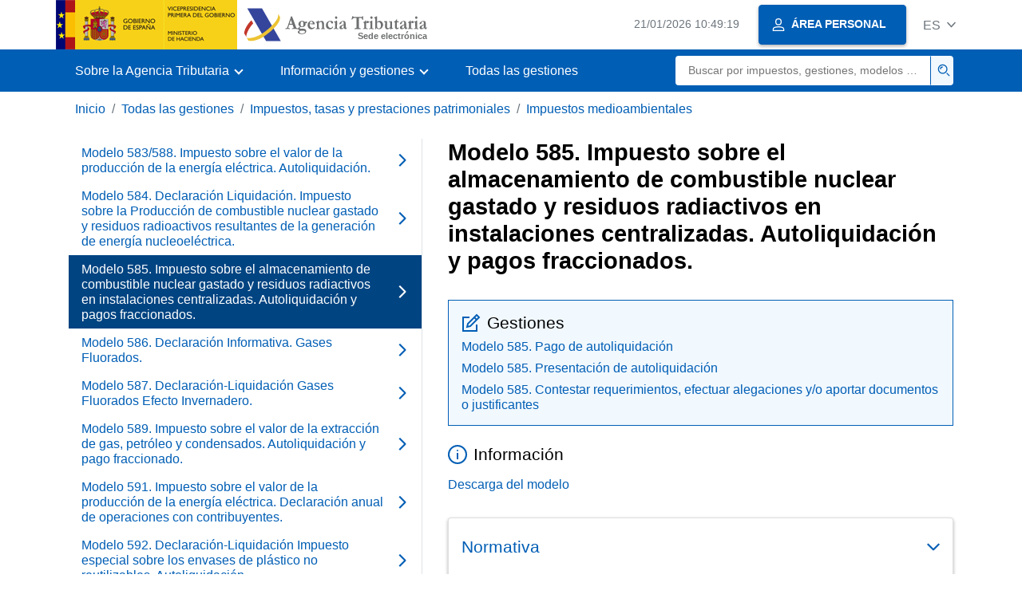

--- FILE ---
content_type: text/html
request_url: https://sede.agenciatributaria.gob.es/Sede/procedimientoini/DR03.shtml
body_size: 18255
content:
<!DOCTYPE html>
<html lang="es">
<head>
	<meta charset="utf-8">
    <meta name="site" content="Sede"/>
	<link href="/static_files/common/css/aeat.07.css" rel="stylesheet" type="text/css">
<meta title="AEATviewport" content="width=device-width, initial-scale=1.0" name="viewport">
<title>Agencia Tributaria: Modelo 585. Impuesto sobre el almacenamiento de combustible nuclear gastado y residuos radiactivo...</title><meta name="ObjectId" content="fa868e3361bad610VgnVCM100000dc381e0aRCRD"/><meta name="keyword" content="Todas las gestiones, Impuestos y tasas, Impuestos medioambientales"/>
<meta name="detalle" content="navegacion_2"/>
</head>
<body>
	<div id="body" data-template-id="d6321e204f0ac610VgnVCM100000dc381e0aRCRD" class="s_Sede p_estandar t_listado n2">
	
		<header id="AEAT_header" class="header_aeat d-print-none d-app-none" >
    <!-- CABECERA -->
   	<!--googleoff: index-->
	<a class="focus-only" href="#acc-main">Saltar al contenido principal</a>
	<div class="header-sup_aeat w-100">
	  <div class="container">	  		
		<div class="row">
		<!-- CABECERA IZQUIERDA-->
	   	<div id="topIzquierda" class="pl-0"><nav class="header-contLogos_aeat"><a href="/Sede/inicio.html" title="Página de inicio" class="header-logosPrincipales_aeat"><span class="logoGobierno Sede">Logotipo del Gobierno de España</span><span class="logoAEAT logoSite logoSede ml-2 overflow-hidden">Logotipo Organismo</span></a></nav></div><!-- CABECERA IZQUIERDA FIN -->
</div>
	  </div>	
	</div>
	<!--googleon: index-->
	<!-- CABECERA FIN -->
    <!-- MENU -->
   	<!--googleoff: index--><div class="w-100 bg-primary p-1"><div class="container"><div class="row justify-content-between align-items-center"><button class="header-btnMovil_aeat text-white d-lg-none col-2 btn btn-link" type="button" id="menuPrincipal"><i class="aeat-ico fa-ico-menu ico-size-2 w-100" title="Abrir menú móvil" aria-hidden="true" role="presentation"></i><span class="sr-only">Menú móvil</span></button><nav id="aeat_menuPrincipal" class="navbar-dark navbar navbar-expand-lg p-0 col-12 col-xl-8 col-lg-9 d-none d-lg-flex" aria-label="Menú principal"><!--clase para movil: header-navMovil_aeat--><ul class="navbar-nav"><li class="nav-item"><a href="#" class="py-3 px-4 nav-link dropdown-toggle invisible" role="button"><span>Menu</span></a></li></ul></nav></div></div></div><!--googleon: index-->
<!-- MENU FIN -->
</header><nav aria-label="Migas navegación" class="js-nav-principal d-print-none d-app-none">
	<ol class="breadcrumb container bg-transparent px-md-4 px-3">           
<li class="d-none d-md-block breadcrumb-item"><a data-aeat-id='b3552c121d27c610VgnVCM100000dc381e0aRCRD' href='/Sede/inicio.html'>Inicio</a></li><li class="d-none d-md-block breadcrumb-item"><a data-aeat-id='ffba05224b5ad610VgnVCM100000dc381e0aRCRD' href='/Sede/todas-gestiones.html'>Todas las gestiones</a></li><li class="d-none d-md-block breadcrumb-item"><a data-aeat-id='9d776194f06ad610VgnVCM100000dc381e0aRCRD' href='/Sede/impuestos-tasas.html'>Impuestos, tasas y prestaciones patrimoniales</a></li><li class="breadcrumb-item breadcrumb-item__volver"><a data-aeat-id='f4f58e3361bad610VgnVCM100000dc381e0aRCRD' href='/Sede/impuestos-tasas/impuestos-medioambientales.html'><i class="aeat-ico fa-ico-chevron-left ico-size-mini mr-2 d-md-none" aria-hidden="true" role="presentation"></i>Impuestos medioambientales</a></li>
</ol>
</nav><div class="container-text js-container container-print print-m-0">
			<div class="row">
				<!--googleoff: index--><nav class="col-12 col-lg-5 d-print-none d-app-none " aria-label="Navegando por Impuestos medioambientales"><div class="nav flex-column border-lg-right h-100"><ul class="list-unstyled d-none d-lg-block"><li><a class="nav-link d-flex justify-content-between align-items-center" href="/Sede/procedimientoini/DR01.shtml"><span class="pr-3 col pl-0">Modelo 583/588. Impuesto sobre el valor de la producción de la energía eléctrica. Autoliquidación.</span><i class="aeat-ico fa-ico-chevron-right ico-size-1" aria-hidden="true" role="presentation"></i></a></li><li><a class="nav-link d-flex justify-content-between align-items-center" href="/Sede/procedimientoini/DR02.shtml"><span class="pr-3 col pl-0">Modelo 584. Declaración Liquidación. Impuesto sobre la Producción de combustible nuclear gastado y residuos radioactivos resultantes de la generación de energía nucleoeléctrica.</span><i class="aeat-ico fa-ico-chevron-right ico-size-1" aria-hidden="true" role="presentation"></i></a></li><li><a class="nav-link active d-flex justify-content-between align-items-center" href="/Sede/procedimientoini/DR03.shtml" aria-current="page"><span class="pr-3 col pl-0">Modelo 585. Impuesto sobre el almacenamiento de combustible nuclear gastado y residuos radiactivos en instalaciones centralizadas. Autoliquidación y pagos fraccionados.</span><i class="aeat-ico fa-ico-chevron-right ico-size-1" aria-hidden="true" role="presentation"></i></a></li><li><a class="nav-link d-flex justify-content-between align-items-center" href="/Sede/procedimientoini/DR08.shtml"><span class="pr-3 col pl-0">Modelo 586. Declaración Informativa. Gases Fluorados.</span><i class="aeat-ico fa-ico-chevron-right ico-size-1" aria-hidden="true" role="presentation"></i></a></li><li><a class="nav-link d-flex justify-content-between align-items-center" href="/Sede/procedimientoini/DR10.shtml"><span class="pr-3 col pl-0">Modelo 587.  Declaración-Liquidación Gases Fluorados Efecto Invernadero.</span><i class="aeat-ico fa-ico-chevron-right ico-size-1" aria-hidden="true" role="presentation"></i></a></li><li><a class="nav-link d-flex justify-content-between align-items-center" href="/Sede/procedimientoini/DR13.shtml"><span class="pr-3 col pl-0">Modelo 589. Impuesto sobre el valor de la extracción de gas, petróleo y condensados. Autoliquidación y pago fraccionado.</span><i class="aeat-ico fa-ico-chevron-right ico-size-1" aria-hidden="true" role="presentation"></i></a></li><li><a class="nav-link d-flex justify-content-between align-items-center" href="/Sede/procedimientoini/DR12.shtml"><span class="pr-3 col pl-0">Modelo 591.  Impuesto sobre el valor de la producción de la energía eléctrica. Declaración anual de operaciones con contribuyentes.</span><i class="aeat-ico fa-ico-chevron-right ico-size-1" aria-hidden="true" role="presentation"></i></a></li><li><a class="nav-link d-flex justify-content-between align-items-center" href="/Sede/procedimientoini/DR14.shtml"><span class="pr-3 col pl-0">Modelo 592. Declaración-Liquidación Impuesto especial sobre los envases de plástico no reutilizables. Autoliquidación</span><i class="aeat-ico fa-ico-chevron-right ico-size-1" aria-hidden="true" role="presentation"></i></a></li><li><a class="nav-link d-flex justify-content-between align-items-center" href="/Sede/procedimientoini/DR15.shtml"><span class="pr-3 col pl-0">Modelo 593. Impuesto sobre el depósito de residuos en vertederos, la incineración y la coincineración de residuos. Autoliquidación</span><i class="aeat-ico fa-ico-chevron-right ico-size-1" aria-hidden="true" role="presentation"></i></a></li><li><a class="nav-link d-flex justify-content-between align-items-center" href="/Sede/procedimientoini/DR20.shtml"><span class="pr-3 col pl-0">Modelo A22. Impuesto especial sobre los envases de plástico no reutilizables. Solicitud de devolución.</span><i class="aeat-ico fa-ico-chevron-right ico-size-1" aria-hidden="true" role="presentation"></i></a></li><li><a class="nav-link d-flex justify-content-between align-items-center" href="/Sede/procedimientoini/DR19.shtml"><span class="pr-3 col pl-0">Modelo A23. Impuesto sobre los Gases Fluorados de Efecto Invernadero. Solicitud de devolución</span><i class="aeat-ico fa-ico-chevron-right ico-size-1" aria-hidden="true" role="presentation"></i></a></li><li><a class="nav-link d-flex justify-content-between align-items-center" href="/Sede/procedimientoini/DR04.shtml"><span class="pr-3 col pl-0">Devolución ordinaria de impuestos medioambientales.</span><i class="aeat-ico fa-ico-chevron-right ico-size-1" aria-hidden="true" role="presentation"></i></a></li><li><a class="nav-link d-flex justify-content-between align-items-center" href="/Sede/procedimientoini/DR05.shtml"><span class="pr-3 col pl-0">Devolución de ingresos indebidos de impuestos medioambientales.</span><i class="aeat-ico fa-ico-chevron-right ico-size-1" aria-hidden="true" role="presentation"></i></a></li><li><a class="nav-link d-flex justify-content-between align-items-center" href="/Sede/procedimientoini/DR21.shtml"><span class="pr-3 col pl-0">Devolución por ingresos realizados durante períodos suspendidos del Impuesto sobre el valor de la producción de energía eléctrica. Modelo 583</span><i class="aeat-ico fa-ico-chevron-right ico-size-1" aria-hidden="true" role="presentation"></i></a></li><li><a class="nav-link d-flex justify-content-between align-items-center" href="/Sede/procedimientoini/DR06.shtml"><span class="pr-3 col pl-0">Devolución Especial por Impuesto sobre el Valor de la Producción de Energía eléctrica.</span><i class="aeat-ico fa-ico-chevron-right ico-size-1" aria-hidden="true" role="presentation"></i></a></li><li><a class="nav-link d-flex justify-content-between align-items-center" href="/Sede/procedimientoini/DR18.shtml"><span class="pr-3 col pl-0">Contabilidad de existencias de Gases Fluorados de Efecto Invernadero (desde 1 de septiembre de 2022)</span><i class="aeat-ico fa-ico-chevron-right ico-size-1" aria-hidden="true" role="presentation"></i></a></li><li><a class="nav-link d-flex justify-content-between align-items-center" href="/Sede/procedimientoini/DR11.shtml"><span class="pr-3 col pl-0">Contabilidad de existencias Gases Fluorados Efecto Invernadero.</span><i class="aeat-ico fa-ico-chevron-right ico-size-1" aria-hidden="true" role="presentation"></i></a></li><li><a class="nav-link d-flex justify-content-between align-items-center" href="/Sede/procedimientoini/DR17.shtml"><span class="pr-3 col pl-0">Contabilidad Impuesto especial sobre los envases de plástico no reutilizables</span><i class="aeat-ico fa-ico-chevron-right ico-size-1" aria-hidden="true" role="presentation"></i></a></li><li><a class="nav-link d-flex justify-content-between align-items-center" href="/Sede/procedimientoini/DR09.shtml"><span class="pr-3 col pl-0">Declaración de existencias Gases Fluorados Efecto Invernadero.</span><i class="aeat-ico fa-ico-chevron-right ico-size-1" aria-hidden="true" role="presentation"></i></a></li></ul></div></nav><!--googleon: index-->
<main class="col col-print-12 print-p-0 print-m-0" aria-label="Subtema Modelo 585. Impuesto sobre el almacenamiento de combustible nuclear gastado y residuos radiactivos en instalaciones centralizadas. Autoliquidación y pagos fraccionados." id="acc-main">
		<h1 id="js-nombre-canal" class="font-weight-bold mb-3">Modelo 585. Impuesto sobre el almacenamiento de combustible nuclear gastado y residuos radiactivos en instalaciones centralizadas. Autoliquidación y pagos fraccionados.</h1><div class="my-5 print-m-0">    		           	
<div class="bg-light-blue border border-primary p-3 js-gestiones-destacadas bg-print-white border-print-0 print-p-0 my-4" data-id="dc57b58e0c46e610VgnVCM100000dc381e0aRCRD" ><h2 class="d-flex align-items-center h3 mb-2 print-mb-3"><i class="mr-2 aeat-ico fa-ico-lapiz-sm ico-size-2 text-primary" role="presentation" aria-hidden="true"></i>Gestiones</h2><ul class="list-unstyled mb-0"><li class="position-relative mb-2"><div class="d-flex justify-content-between flex-wrap d-print-block"><a class="col p-0 js-componente-enlace-tramite" target="_self" data-acceso='Cert' data-codigo="PAGOAPODECCC" data-proc="DR03" href="https://www1.agenciatributaria.gob.es/wlpl/OVPP-PAGO/Autoliquidaciones?mod=585" data-href="https://www1.agenciatributaria.gob.es/wlpl/OVPP-PAGO/Autoliquidaciones?mod=585">Modelo 585. Pago de autoliquidación</a></div></li><li class="position-relative mb-2"><div class="d-flex justify-content-between flex-wrap d-print-block"><a class="col p-0 js-componente-enlace-tramite" target="_self" data-acceso='Cert;PIN24H' data-codigo="DR031" data-proc="DR03" href="https://www1.agenciatributaria.gob.es/wlpl/REGD-JDIT/FG?fTramite=DR031" data-href="https://www1.agenciatributaria.gob.es/wlpl/REGD-JDIT/FG?fTramite=DR031">Modelo 585. Presentación de autoliquidación</a></div></li><li class="position-relative"><div class="d-flex justify-content-between flex-wrap d-print-block"><a class="col p-0 js-componente-enlace-tramite" target="_self" data-acceso='Cert;PIN24H' data-codigo="DR034" data-proc="DR03" href="https://www1.agenciatributaria.gob.es/wlpl/REGD-JDIT/FG?fTramite=DR034" data-href="https://www1.agenciatributaria.gob.es/wlpl/REGD-JDIT/FG?fTramite=DR034">Modelo 585. Contestar requerimientos, efectuar alegaciones y/o aportar documentos o justificantes</a></div></li></ul></div><h2 data-aeat-id="8a52f01d30281710VgnVCM100000dc381e0aRCRD" class="align-items-center d-flex h3 mb-3"><i class="aeat-ico fa-ico-informacion-sm ico-size-2 mr-2 pl-0 float-left float-lg text-primary" role="presentation" aria-hidden="true"></i>Información</h2><ul class="list-unstyled mb-5"><li class="position-relative">	<a href="/Sede/impuestos-tasas/impuestos-medioambientales/modelo-585-impue_____ntralizadas-autoliquidacion-pagos-fraccionados_/descarga-modelo.html" class="stretched-link">Descarga del modelo</a></li></ul><div class="card shadow-sm card-hover mb-3 shadow-print-none border-print-0 print-p-0" data-id="0829a68205e85710VgnVCM100000dc381e0aRCRD" ><button class="btn btn-transparent cursor-pointer border-0 p-3 text-left d-flex justify-content-between collapsed align-items-center card-hover-link print-p-0" id="0829a68205e85710VgnVCM100000dc381e0aRCRD" data-target="#collapse-0829a68205e85710VgnVCM100000dc381e0aRCRD" aria-expanded="false" aria-controls="collapse-0829a68205e85710VgnVCM100000dc381e0aRCRD" type="button" data-toggle="collapse"><h2 class="my-2 h3 text-primary w-100 print-mb-3 text-print-body">Normativa</h2><i class="aeat-ico ico-size-1 fa-ico-chevron-down text-primary d-print-none" role="presentation" aria-hidden="true"></i></button><div id="collapse-0829a68205e85710VgnVCM100000dc381e0aRCRD" class="collapse border-top d-print-block print-p-0 border-print-0" aria-label="Contenido del componente"><div class="card-body print-p-0"><ul class="list-unstyled mb-0"><li class="position-relative mb-2"><!--AEATP1NOTRAD--><a  title="Orden HAP/2223/2013, de 28 de noviembre,, Se abre en ventana nueva" rel="noopener" target="_blank" class="d-block mb-1" href="http://www.boe.es/buscar/act.php?id=BOE-A-2013-12531"><i class="aeat-ico fa-ico-boe ico-sizey-1 ico-sizex-3 mr-1" title="Boletín Oficial del Estado" role="img"></i><i class="aeat-ico fa-ico-ventana-nueva-sm ico-size-1 mr-1" role="img" title="Se abre en ventana nueva"></i>Orden HAP/2223/2013, de 28 de noviembre,</a><p class="small text-first-letter-uppercase">por la que se modifica la Orden HAP/538/2013, de 5 de abril, por la que se aprueban los modelos 584 "Impuesto sobre la producci&oacute;n de combustible nuclear gastado y residuos radiactivos resultantes de la generaci&oacute;n de energ&iacute;a nucleoel&eacute;ctrica. Autoliquidaci&oacute;n y pagos fraccionados" y 585 "Impuesto sobre el almacenamiento de combustible nuclear gastado y residuos radiactivos en instalaciones centralizadas. Autoliquidaci&oacute;n y pagos fraccionados", y se establece la forma y procedimiento para su presentaci&oacute;n.<time datetime="2013-11-30" class="ml-1">(BOE,&nbsp;30-noviembre-2013)</time></p><!--/AEATP1NOTRAD--></li><li class="position-relative"><!--AEATP1NOTRAD--><a  title="Orden HAP/538/2013, de 5 de abril, , Se abre en ventana nueva" rel="noopener" target="_blank" class="d-block mb-1" href="http://www.boe.es/buscar/act.php?id=BOE-A-2013-3671"><i class="aeat-ico fa-ico-boe ico-sizey-1 ico-sizex-3 mr-1" title="Boletín Oficial del Estado" role="img"></i><i class="aeat-ico fa-ico-ventana-nueva-sm ico-size-1 mr-1" role="img" title="Se abre en ventana nueva"></i>Orden HAP/538/2013, de 5 de abril, </a><p class="small text-first-letter-uppercase">por la que se aprueban los modelos 584 "Impuesto sobre la producci&oacute;n de combustible nuclear gastado y residuos radiactivos resultantes de la generaci&oacute;n de energ&iacute;a nucleoel&eacute;ctrica. Autoliquidaci&oacute;n y pagos fraccionados" y 585 "Impuesto sobre el almacenamiento de combustible nuclear gastado y residuos radiactivos en instalaciones centralizadas. Autoliquidaci&oacute;n y pagos fraccionados", y se establece la forma y procedimiento para su presentaci&oacute;n.<time datetime="2013-04-06" class="ml-1">(BOE,&nbsp;06-abril-2013)</time></p><!--/AEATP1NOTRAD--></li></ul></div></div></div><a href="/Sede/procedimientos/DR03.shtml" class="mb-2 d-block"><i class="aeat-ico fa-ico-ficha-sm ico-size-1 mr-1" role="presentation" aria-hidden="true"></i>Ficha del procedimiento</a>
</div>
</main>
   </div>
		</div>
	
		<!--googleoff: index-->
		<footer class="bg-primary d-print-none d-app-none d-inline-block w-100" >
<noscript><div class="container py-3"><div class="row"><a class="text-white"   href="https://sede.agenciatributaria.gob.es/Sede/condiciones-uso-sede-electronica/accesibilidad/declaracion-accesibilidad.html">Accesibilidad</a></div></div></noscript><div id="js-pie-fecha-social" class="container pb-3"><div class="row"><div id="last-update" class="col mb-2"><p class="small text-center text-white mb-0">Página actualizada: <time datetime="2025-02-19">19/febrero/2025</time></p></div></div></div></footer><!--googleon: index-->
	</div>
	<div class="d-none">
   <span class="js-responsive d-xs-block"></span>
   <span class="js-responsive d-sm-block"></span>
   <span class="js-responsive d-md-block"></span>
   <span class="js-responsive d-lg-block"></span>
   <span class="js-responsive d-xl-block"></span>
   <span class="js-responsive d-xxl-block"></span>
   <span class="js-responsive d-xxxl-block"></span>
 </div>
<link href="/static_files/common/css/aeat.07.print.css" rel="stylesheet" type="text/css">
<script type="text/javascript" charset="UTF-8" src="/static_files/common/script/aeat.07.js"></script>
</body>
</html>


--- FILE ---
content_type: text/html
request_url: https://sede.agenciatributaria.gob.es/Sede/inicio.html
body_size: 65953
content:
<!DOCTYPE html>
<html lang="es">
<head>        
	<meta charset="utf-8">
    <meta name="site" content="Sede"/>
	<link href="/static_files/common/css/aeat.07.css" rel="stylesheet" type="text/css">
<meta title="AEATviewport" content="width=device-width, initial-scale=1.0" name="viewport">
<title>Agencia Tributaria: Inicio</title><meta name="ObjectId" content="b3552c121d27c610VgnVCM100000dc381e0aRCRD"/>
</head>
<body>
  <div id="body" data-template-id="869380e532dbc610VgnVCM100000dc381e0aRCRD" class="s_Sede p_estandar t_home">
<aside id="js-banner-movil-app" class="bg-light-blue px-3 py-3 d-none d-app-none d-android-block d-ios-block">
		<div class="row pr-3">
			<div class="d-flex flex-content-between flex-row-reverse">
				<div class=" align-items-center d-flex">
					<span class="text-primary">
						<i class="aeat-ico fa-ico-aeat ico-size-4 mr-1" role="presentation" aria-hidden="true"></i>
					</span>
					<div class="ml-2 d-flex flex-column position-relative">
					    <a class="stretched-link font-weight-bold mb-2 text-decoration-none" href="https://aeatapplication.page.link/open">Descargar la APP Agencia Tributaria</a>
					    <span class="small">Podrás realizar tus gestiones cómodamente desde tu dispositivo y recibir tus avisos</span>
					</div>
				</div>
				<button id="js-btn-banner-movil-app" class="btn btn-light-blue text-reset align-items-center d-flex">
					<i class="aeat-ico fa-ico-cerrar-sm ico-size-2 mr-1" role="img" title="Cerrar mensaje descarga APP Agencia Tributaria"></i>
				</button>
			</div>
		</div>
	</aside>  
    


<header id="AEAT_header" class="header_aeat d-print-none d-app-none" >
    <!-- CABECERA -->
   	<!--googleoff: index-->
	<a class="focus-only" href="#acc-main">Saltar al contenido principal</a>
	<div class="header-sup_aeat w-100">
	  <div class="container">	  		
		<div class="row">
		<!-- CABECERA IZQUIERDA-->
	   	<div id="topIzquierda" class="pl-0"><nav class="header-contLogos_aeat"><a href="/Sede/inicio.html" title="Página de inicio" class="header-logosPrincipales_aeat"><span class="logoGobierno Sede">Logotipo del Gobierno de España</span><span class="logoAEAT logoSite logoSede ml-2 overflow-hidden">Logotipo Organismo</span></a></nav></div><!-- CABECERA IZQUIERDA FIN -->
<!-- CABECERA DERECHA-->
	   	<div id="topDerecha" class="col d-flex align-items-center justify-content-end pr-0"><a href="/Sede/Calendario_fecha_y_hora_oficial.html" class="mr-2 mr-sm-4 text-secondary small"><span class="js-reloj-movil d-xs-none" data-toggle="tooltip" data-placement="bottom" title="" data-original-title=""><i class="aeat-ico fa-ico-reloj-sm ico-size-2 pointer-events-none" role="presentation"></i></span><span class="js-reloj d-none d-xs-inline"></span><span class="sr-only">Calendario, fecha y hora oficial</span></a> <!-- area_personal_canal.jsp --><div id="link-personal" class="aeat--user"><a class="cursor-pointer btn btn-primary mr-1 mr-sm-2 px-3 shadow-sm d-flex align-items-center" data-original-title="ÁREA PERSONAL" href="/Sede/mi-area-personal.html"><i class="aeat-ico fa-ico-usuario-sm ico-size-1 mr-2" aria-hidden="true" role="presentation"></i><span class="aeat--username d-none d-lg-inline small font-weight-bold pr-2 py-1">ÁREA PERSONAL</span></a></div><div id="dropdown-personal" class="dropdown aeat--user d-none"><button class="cursor-pointer btn btn-primary mr-1 mr-sm-2 px-3 shadow-sm d-flex align-items-center" type="button" id="dropdownUsuario" data-toggle="dropdown" aria-haspopup="true" aria-expanded="false" ><i class="aeat-ico fa-ico-usuario-sm ico-size-1 mr-2" aria-hidden="true" role="presentation"></i><span id="user-name" class="aeat--username d-none d-lg-inline small font-weight-bold pr-2 py-1">Área personal</span><span id="alert-notification" class="badge bg-light-blue text-primary mx-2 p-1 d-none" data-toggle="tooltip" title=""><i class="aeat-ico fa-ico-bell-sm ico-size-mini d-none d-xs-block " aria-hidden="true" role="presentation"></i></span><i class="aeat-ico fa-ico-chevron-down ico-size-mini" aria-hidden="true" role="presentation"></i></button><div class="dropdown-menu dropdown-menu-right" aria-label="Área personal"><span class="aeat--username dropdown-item d-none small font-weight-bold pointer-events-none"></span><div class="dropdown-divider d-none"></div><ul class="list-unstyled mb-0"><li><a class="dropdown-item" href="/Sede/mi-area-personal.html" data-href="/Sede/mi-area-personal.html" data-original-title="Área personal"><i class="aeat-ico fa-ico-usuario-sm ico-size-1 mr-2" aria-hidden="true" role="presentation"></i>Área personal</a></li><li><a target="_self" class="dropdown-item d-none" id="alert-link" href="/" title="" data-toggle="tooltip" data-original-title="Mis alertas"><i class="aeat-ico fa-ico-bell-sm ico-size-1 mr-2" aria-hidden="true" role="presentation"></i>Mis alertas<span class="badge bg-light-blue text-primary ml-1" data-toggle="tooltip" title="" data-original-title=""></span></a></li><li><a target="_self" class="dropdown-item d-none" id="ultimas-conexiones-link" data-href="#" href="#"title="Mis últimos accesos"title="" data-toggle="tooltip" data-original-title="Mis últimos accesos"><i class="aeat-ico fa-ico-candado-sm ico-size-1 mr-2" aria-hidden="true" role="presentation"></i>Mis últimos accesos<i class="aeat-ico fa-ico-ventana-nueva-sm ico-size-1 ml-1" role="img" title="Se abre en ventana nueva"></i></a></li></ul><div class="dropdown-divider d-none"></div><a id="btn-desconectar" class="dropdown-item d-none" href="/Sede/Desconectar.html"><i class="aeat-ico fa-ico-desconectar-sm text-danger mr-2 ico-size-1" aria-hidden="true" role="presentation"></i>Desconectarse</a></div></div> <!-- FIN area_personal_canal.jsp --><div id="idioma" class="dropdown"><button class="btn btn-link text-secondary d-flex align-items-center cursor-pointer" type="button" role="button" id="dropdownIdiomas" data-toggle="dropdown" aria-haspopup="true" aria-expanded="false"><span class="js-idioma-actual" data-toggle="tooltip" title="Idioma actual">ES</span><i class="aeat-ico fa-ico-chevron-down ico-size-mini ml-2" aria-hidden="true" role="presentation"></i></button><ul id="dropdown-idioma" class="dropdown-menu dropdown-menu-right" role="combobox" aria-labelledby="dropdownIdiomas"><!--AEATP1NOTRAD--><li><a class="dropdown-item " title="Català" data-lang="CA" lang="ca" hreflang="ca" aria-disabled="false" tabindex="0" aria-selected="false" href="/Sede/ca_es/inicio.html">Català</a></li><li><a class="dropdown-item " title="Galego" data-lang="GL" lang="gl" hreflang="gl" aria-disabled="false" tabindex="0" aria-selected="false" href="/Sede/gl_es/inicio.html">Galego</a></li><li><a class="dropdown-item " title="Valencià" data-lang="VA" lang="ca-valencia" hreflang="ca-valencia" aria-disabled="false" tabindex="0" aria-selected="false" href="/Sede/va_es/inicio.html">Valencià</a></li><li><a class="dropdown-item " title="Euskara" data-lang="EU" lang="eu" hreflang="eu" aria-disabled="false" tabindex="0" aria-selected="false" href="/Sede/eu_es/inicio.html">Euskara</a></li><li><a class="dropdown-item " title="English" data-lang="EN" lang="en" hreflang="en" aria-disabled="false" tabindex="0" aria-selected="false" href="/Sede/en_gb/inicio.html">English</a></li><li><a class="dropdown-item active" title="Castellano" data-lang="ES" lang="es" hreflang="es" aria-disabled="false" tabindex="0" aria-selected="false" href="/Sede/inicio.html">Castellano</a></li><!--/AEATP1NOTRAD--></ul></div></div><!-- CABECERA DERECHA-->
</div>
	  </div>	
	</div>
	<!--googleon: index-->
	<!-- CABECERA FIN -->
    <!-- MENU -->
   	<div class="w-100 bg-primary"><div class="container"><div class="row justify-content-between align-items-center"><button class="header-btnMovil_aeat text-white d-lg-none col-2 btn btn-link" type="button" id="menuPrincipal"><i class="aeat-ico fa-ico-menu ico-size-2 w-100" title="Abrir menú móvil" aria-hidden="true" role="presentation"></i><span class="sr-only">Menú móvil</span></button><nav id="aeat_menuPrincipal" class="navbar-dark navbar navbar-expand-lg p-0 col-12 col-xl-8 col-lg-9 d-none d-lg-flex" aria-label="Menú móvil"><!--clase para movil: header-navMovil_aeat--><ul class="navbar-nav"><li class="nav-item dropdown"><a href="#" class="py-3 px-4 nav-link dropdown-toggle" id="menuNav_49262c121d27c610VgnVCM100000dc381e0aRCRD" role="button" data-toggle="dropdown" aria-haspopup="true" aria-expanded="false"><span>Sobre la Agencia Tributaria</span></a><div class="dropdown-menu rounded-0 m-0 p-0 min-vw-60" aria-label="Menú de navegacion de Sobre la Agencia Tributaria"><ul class="d-flex row m-0 list-unstyled"><li class="col-12 col-lg-4 col-xxl-3 p-0"><a href="/Sede/informacion-institucional.html" class="d-flex align-items-center dropdown-item px-3 py-4 h-100"><i class="aeat-ico fa-ico-informacion-insti-sm align-middle mr-3 ico-size-3" aria-hidden="true" role="presentation"></i><span class="d-inline-flex align-middle white-space-normal dropdown-item-iconTxt">Información institucional</span></a></li><li class="col-12 col-lg-4 col-xxl-3 p-0"><a href="/Sede/contacta-nosotros.html" class="d-flex align-items-center dropdown-item px-3 py-4 h-100"><i class="aeat-ico fa-ico-contacto-sm align-middle mr-3 ico-size-3" aria-hidden="true" role="presentation"></i><span class="d-inline-flex align-middle white-space-normal dropdown-item-iconTxt">Contacta con nosotros</span></a></li><li class="col-12 col-lg-4 col-xxl-3 p-0"><a href="/Sede/gobierno-abierto.html" class="d-flex align-items-center dropdown-item px-3 py-4 h-100"><i class="aeat-ico fa-ico-gobierno-sm align-middle mr-3 ico-size-3" aria-hidden="true" role="presentation"></i><span class="d-inline-flex align-middle white-space-normal dropdown-item-iconTxt">Gobierno abierto</span></a></li><li class="col-12 col-lg-4 col-xxl-3 p-0"><a href="/Sede/planificacion.html" class="d-flex align-items-center dropdown-item px-3 py-4 h-100"><i class="aeat-ico fa-ico-calendario-sm align-middle mr-3 ico-size-3" aria-hidden="true" role="presentation"></i><span class="d-inline-flex align-middle white-space-normal dropdown-item-iconTxt">Planificación</span></a></li><li class="col-12 col-lg-4 col-xxl-3 p-0"><a href="/Sede/notas-prensa.html" class="d-flex align-items-center dropdown-item px-3 py-4 h-100"><i class="aeat-ico fa-ico-prensa-sm align-middle mr-3 ico-size-3" aria-hidden="true" role="presentation"></i><span class="d-inline-flex align-middle white-space-normal dropdown-item-iconTxt">Notas de prensa</span></a></li><li class="col-12 col-lg-4 col-xxl-3 p-0"><a href="/Sede/trabajar-agencia-tributaria.html" class="d-flex align-items-center dropdown-item px-3 py-4 h-100"><i class="aeat-ico fa-ico-familia-sm align-middle mr-3 ico-size-3" aria-hidden="true" role="presentation"></i><span class="d-inline-flex align-middle white-space-normal dropdown-item-iconTxt">Trabajar en la Agencia Tributaria</span></a></li><li class="col-12 col-lg-4 col-xxl-3 p-0"><a href="/Sede/normativa-criterios-interpretativos.html" class="d-flex align-items-center dropdown-item px-3 py-4 h-100"><i class="aeat-ico fa-ico-libros-sm align-middle mr-3 ico-size-3" aria-hidden="true" role="presentation"></i><span class="d-inline-flex align-middle white-space-normal dropdown-item-iconTxt">Normativa y criterios interpretativos</span></a></li><li class="col-12 col-lg-4 col-xxl-3 p-0"><a href="/Sede/estadisticas.html" class="d-flex align-items-center dropdown-item px-3 py-4 h-100"><i class="aeat-ico fa-ico-estadisticas-sm align-middle mr-3 ico-size-3" aria-hidden="true" role="presentation"></i><span class="d-inline-flex align-middle white-space-normal dropdown-item-iconTxt">Estadísticas</span></a></li><li class="col-12 col-lg-4 col-xxl-3 p-0"><a href="/Sede/educacion-civico-tributaria.html" class="d-flex align-items-center dropdown-item px-3 py-4 h-100"><i class="aeat-ico fa-ico-pizarra-sm align-middle mr-3 ico-size-3" aria-hidden="true" role="presentation"></i><span class="d-inline-flex align-middle white-space-normal dropdown-item-iconTxt">Educación cívico-tributaria</span></a></li><li class="col-12 col-lg-4 col-xxl-3 p-0"><a href="/Sede/perfil-contratante.html" class="d-flex align-items-center dropdown-item px-3 py-4 h-100"><i class="aeat-ico fa-ico-colaborar-sm align-middle mr-3 ico-size-3" aria-hidden="true" role="presentation"></i><span class="d-inline-flex align-middle white-space-normal dropdown-item-iconTxt">Perfil del contratante</span></a></li><li class="col-12 col-lg-4 col-xxl-3 p-0"><a href="/Sede/enlaces-interes.html" class="d-flex align-items-center dropdown-item px-3 py-4 h-100"><i class="aeat-ico fa-ico-direccion-sm align-middle mr-3 ico-size-3" aria-hidden="true" role="presentation"></i><span class="d-inline-flex align-middle white-space-normal dropdown-item-iconTxt">Enlaces de interés</span></a></li><li class="col-12 col-lg-4 col-xxl-3 p-0"><a href="/Sede/condiciones-uso-sede-electronica.html" class="d-flex align-items-center dropdown-item px-3 py-4 h-100"><i class="aeat-ico fa-ico-terminos-sm align-middle mr-3 ico-size-3" aria-hidden="true" role="presentation"></i><span class="d-inline-flex align-middle white-space-normal dropdown-item-iconTxt">Condiciones de uso sede electrónica</span></a></li><li class="col-12 col-lg-4 col-xxl-3 p-0"><a href="/Sede/compromiso-etico-agencia-tributaria.html" class="d-flex align-items-center dropdown-item px-3 py-4 h-100"><i class="aeat-ico fa-ico-balanza-sm align-middle mr-3 ico-size-3" aria-hidden="true" role="presentation"></i><span class="d-inline-flex align-middle white-space-normal dropdown-item-iconTxt">Compromiso ético de la Agencia Tributaria</span></a></li></ul></div></li><li class="nav-item dropdown"><a href="#" class="py-3 px-4 nav-link dropdown-toggle" id="menuNav_86162c121d27c610VgnVCM100000dc381e0aRCRD" role="button" data-toggle="dropdown" aria-haspopup="true" aria-expanded="false"><span>Información y gestiones</span></a><div class="dropdown-menu rounded-0 m-0 p-0 min-vw-60" aria-label="Menú de navegacion de Información y gestiones"><ul class="d-flex row m-0 list-unstyled"><li class="col-12 col-lg-4 col-xxl-3 p-0"><a href="/Sede/irpf.html" class="d-flex align-items-center dropdown-item px-3 py-4 h-100"><i class="aeat-ico fa-ico-impuesto-irpf-sm align-middle mr-3 ico-size-3" aria-hidden="true" role="presentation"></i><span class="d-inline-flex align-middle white-space-normal dropdown-item-iconTxt">IRPF</span></a></li><li class="col-12 col-lg-4 col-xxl-3 p-0"><a href="/Sede/iva.html" class="d-flex align-items-center dropdown-item px-3 py-4 h-100"><i class="aeat-ico fa-ico-impuesto-iva-sm align-middle mr-3 ico-size-3" aria-hidden="true" role="presentation"></i><span class="d-inline-flex align-middle white-space-normal dropdown-item-iconTxt">IVA</span></a></li><li class="col-12 col-lg-4 col-xxl-3 p-0"><a href="/Sede/impuesto-sobre-sociedades.html" class="d-flex align-items-center dropdown-item px-3 py-4 h-100"><i class="aeat-ico fa-ico-impuesto-sociedades-sm align-middle mr-3 ico-size-3" aria-hidden="true" role="presentation"></i><span class="d-inline-flex align-middle white-space-normal dropdown-item-iconTxt">Impuesto sobre Sociedades</span></a></li><li class="col-12 col-lg-4 col-xxl-3 p-0"><a href="/Sede/impuestos-especiales-medioambientales.html" class="d-flex align-items-center dropdown-item px-3 py-4 h-100"><i class="aeat-ico fa-ico-impuesto-sm align-middle mr-3 ico-size-3" aria-hidden="true" role="presentation"></i><span class="d-inline-flex align-middle white-space-normal dropdown-item-iconTxt">Impuestos Especiales y Medioambientales</span></a></li><li class="col-12 col-lg-4 col-xxl-3 p-0"><a href="/Sede/declaraciones-informativas-otros-impuestos-tasas.html" class="d-flex align-items-center dropdown-item px-3 py-4 h-100"><i class="aeat-ico fa-ico-impuesto-sm align-middle mr-3 ico-size-3" aria-hidden="true" role="presentation"></i><span class="d-inline-flex align-middle white-space-normal dropdown-item-iconTxt">Declaraciones informativas. IAE. Otros impuestos, tasas y otras prestaciones patrimoniales</span></a></li><li class="col-12 col-lg-4 col-xxl-3 p-0"><a href="/Sede/aduanas_.html" class="d-flex align-items-center dropdown-item px-3 py-4 h-100"><i class="aeat-ico fa-ico-barco-sm align-middle mr-3 ico-size-3" aria-hidden="true" role="presentation"></i><span class="d-inline-flex align-middle white-space-normal dropdown-item-iconTxt">Aduanas</span></a></li><li class="col-12 col-lg-4 col-xxl-3 p-0"><a href="/Sede/empresarios-individuales-profesionales.html" class="d-flex align-items-center dropdown-item px-3 py-4 h-100"><i class="aeat-ico fa-ico-maletin-sm align-middle mr-3 ico-size-3" aria-hidden="true" role="presentation"></i><span class="d-inline-flex align-middle white-space-normal dropdown-item-iconTxt">Empresarios individuales y profesionales</span></a></li><li class="col-12 col-lg-4 col-xxl-3 p-0"><a href="/Sede/empresas.html" class="d-flex align-items-center dropdown-item px-3 py-4 h-100"><i class="aeat-ico fa-ico-edificio-sm align-middle mr-3 ico-size-3" aria-hidden="true" role="presentation"></i><span class="d-inline-flex align-middle white-space-normal dropdown-item-iconTxt">Empresas</span></a></li><li class="col-12 col-lg-4 col-xxl-3 p-0"><a href="/Sede/familia.html" class="d-flex align-items-center dropdown-item px-3 py-4 h-100"><i class="aeat-ico fa-ico-familia-sm align-middle mr-3 ico-size-3" aria-hidden="true" role="presentation"></i><span class="d-inline-flex align-middle white-space-normal dropdown-item-iconTxt">Ciudadanos, familias y personas con discapacidad</span></a></li><li class="col-12 col-lg-4 col-xxl-3 p-0"><a href="/Sede/vehiculos-embarcaciones.html" class="d-flex align-items-center dropdown-item px-3 py-4 h-100"><i class="aeat-ico fa-ico-furgoneta-sm align-middle mr-3 ico-size-3" aria-hidden="true" role="presentation"></i><span class="d-inline-flex align-middle white-space-normal dropdown-item-iconTxt">Vehículos y embarcaciones</span></a></li><li class="col-12 col-lg-4 col-xxl-3 p-0"><a href="/Sede/vivienda-otros-inmuebles.html" class="d-flex align-items-center dropdown-item px-3 py-4 h-100"><i class="aeat-ico fa-ico-casa-sm align-middle mr-3 ico-size-3" aria-hidden="true" role="presentation"></i><span class="d-inline-flex align-middle white-space-normal dropdown-item-iconTxt">Vivienda y otros inmuebles</span></a></li><li class="col-12 col-lg-4 col-xxl-3 p-0"><a href="/Sede/viajeros-trabajadores-desplazados-fronterizos.html" class="d-flex align-items-center dropdown-item px-3 py-4 h-100"><i class="aeat-ico fa-ico-maleta-sm align-middle mr-3 ico-size-3" aria-hidden="true" role="presentation"></i><span class="d-inline-flex align-middle white-space-normal dropdown-item-iconTxt">Viajeros, trabajadores desplazados y fronterizos</span></a></li><li class="col-12 col-lg-4 col-xxl-3 p-0"><a href="/Sede/no-residentes.html" class="d-flex align-items-center dropdown-item px-3 py-4 h-100"><i class="aeat-ico fa-ico-direccion-sm align-middle mr-3 ico-size-3" aria-hidden="true" role="presentation"></i><span class="d-inline-flex align-middle white-space-normal dropdown-item-iconTxt">No residentes</span></a></li><li class="col-12 col-lg-4 col-xxl-3 p-0"><a href="/Sede/censos-nif-domicilio-fiscal.html" class="d-flex align-items-center dropdown-item px-3 py-4 h-100"><i class="aeat-ico fa-ico-nif-sm align-middle mr-3 ico-size-3" aria-hidden="true" role="presentation"></i><span class="d-inline-flex align-middle white-space-normal dropdown-item-iconTxt">Censos, NIF y domicilio fiscal</span></a></li><li class="col-12 col-lg-4 col-xxl-3 p-0"><a href="/Sede/deudas-apremios-embargos-subastas.html" class="d-flex align-items-center dropdown-item px-3 py-4 h-100"><i class="aeat-ico fa-ico-dinero-sm align-middle mr-3 ico-size-3" aria-hidden="true" role="presentation"></i><span class="d-inline-flex align-middle white-space-normal dropdown-item-iconTxt">Deudas, apremios, embargos, subastas, y concursos</span></a></li><li class="col-12 col-lg-4 col-xxl-3 p-0"><a href="/Sede/colaborar-agencia-tributaria.html" class="d-flex align-items-center dropdown-item px-3 py-4 h-100"><i class="aeat-ico fa-ico-calculadora-sm align-middle mr-3 ico-size-3" aria-hidden="true" role="presentation"></i><span class="d-inline-flex align-middle white-space-normal dropdown-item-iconTxt">Colaborar con la Agencia Tributaria</span></a></li></ul></div></li><li class="nav-item"><a href="/Sede/todas-gestiones.html" class="py-3 px-4 nav-link">Todas las gestiones</a></li></ul></nav> <!-- descripcion: Buscar por impuestos, gestiones, modelos o en Información y gestiones --> <!-- buscador_canal.jsp --><form id="form-buscador-menu" role="search" class="col my-2" method="GET" action="/Sede/search.html"><div class="input-group justify-content-end"><input id="input-buscador-menu" type="search" placeholder="Buscar por impuestos, gestiones, modelos o en Información y gestiones" aria-label="Buscar" name="q" class="border-0 pl-3 text-truncate p-0 col small rounded-left" required><div class="input-group-append p-0 col-xl-1 col-2 border-left-primary"><button id="btn-buscador-menu" class="btn p-2 w-100 cursor-pointer border-left-primary bg-light-blue" type="submit"><i class="aeat-ico fa-ico-buscar-sm text-primary" title="Buscar" aria-hidden="true" role="presentation"></i><span class="sr-only">Buscar</span></button></div></div></form> <!-- FIN buscador_canal.jsp --></div></div></div>
<!-- MENU FIN -->
</header><main class="js-container" id="acc-main">
<!--SLIDER INICIO-->
   		<section class="mb-3 aeat-carousel"><div class="aeat-carousel--container bg-print-white"><div class="container pt-5 pb-5 d-flex justify-content-center align-items-center d-print-block position-print-relative container-print flex-column flex-lg-row"><div class="col-12 col-lg-6 col-xl-5 text-white d-print-block col-print-12 text-print-body"><h1 class="font-weight-bold display-4 d-none d-lg-block">Infórmate y realiza tus gestiones con la Agencia Tributaria</h1><p class="d-none d-lg-block">Fácilmente, con seguridad y sin desplazarte</p><p class="text-center text-lg-left"><span class="h3">¿Conoces nuestra <em>APP-AEAT</em>?</span> Descárgala<a class="d-inline-block m-2" title="Instalar o acceder a la App Agencia Tributaria, se abre en ventana nueva" target="_blank" href="https://sede.agenciatributaria.gob.es/appaeat/open"><img src="/static_files/Sede/llamadas_externas/App/QR/QRappAEAT.png" alt="Código QR" width="80px" height="80px"></a></p></div><div class="rounded-sm shadow-sm col-12 col-sm-10 col-md-8 col-lg-6 col-xxl-5 col-xxxl-4 offset-xl-1 p-0 aeat-carousel--carousel js-carousel-not-circular d-print-none"><div id="slide-mini" class="h-100 carousel slide" data-interval="false" data-wrap="false"><a class="carousel-control-prev ml-1" href="#slide-mini" role="button" data-slide="prev"><span aria-hidden="true"><i class="aeat-ico fa-ico-chevron-left ico-size-2" aria-hidden="true" role="presentation" title="Anterior"></i></span><span class="sr-only">Anterior</span></a><ol class="carousel-indicators mb-2"><li data-target="#slide-mini" data-slide-to="0" class="active"></li><li data-target="#slide-mini" data-slide-to="1"></li><li data-target="#slide-mini" data-slide-to="2"></li><li data-target="#slide-mini" data-slide-to="3"></li><li data-target="#slide-mini" data-slide-to="4"></li></ol><div class="carousel-inner"><div class="pt-5 pb-6 px-xl-7 px-6 carousel-item active control-slide-4964b72e8f37b910"><span class="h3 mb-3 d-block text-primary font-weight-bold">Declaraciones informativas 2025</span><p>Información y gestiones disponibles</p><nav class="nav w-100 justify-content-center"><a href="/Sede/declaraciones-informativas/campana-declaraciones-informativas.html" class="btn btn-primary shadow-sm">Accede a la campaña</a></nav></div><div class="pt-5 pb-6 px-xl-7 px-6 carousel-item control-slide-9a2438e25c28c710"><span class="h3 mb-3 d-block text-primary font-weight-bold">Calendario del contribuyente</span><p>Cuándo tienes que presentar tus declaraciones tributarias</p><nav class="nav w-100 justify-content-center"><a href="/Sede/calendario-contribuyente.html" class="btn btn-primary shadow-sm">Accede a la información</a></nav></div><div class="pt-5 pb-6 px-xl-7 px-6 carousel-item control-slide-4c6fa1f32a603910"><span class="h3 mb-3 d-block text-primary font-weight-bold">Medidas fiscales urgentes por daños DANA</span><p>Información y gestiones disponibles</p><nav class="nav w-100 justify-content-center"><a href="/Sede/ciudadanos-familias-personas-discapacidad/medidas-fiscales-urgentes-danos-dana-2024.html" class="btn btn-primary shadow-sm">Accede a la Información</a></nav></div><div class="pt-5 pb-6 px-xl-7 px-6 carousel-item control-slide-f9bdf19f7565e810"><span class="h3 mb-3 d-block text-primary font-weight-bold">Campaña de Renta 2024</span><p>Información y gestiones disponibles</p><nav class="nav w-100 justify-content-center"><a href="/Sede/Renta.html" class="btn btn-primary shadow-sm">Accede a la campaña</a></nav></div><div class="pt-5 pb-6 px-xl-7 px-6 carousel-item control-slide-c3eece5cf48ad810"><span class="h3 mb-3 d-block text-primary font-weight-bold">Mutualistas: solicitudes de devolución</span><p>Información para solicitar tu devolución</p><nav class="nav w-100 justify-content-center"><a href="/Sede/irpf/mutualistas-solicitudes-devolucion.html" class="btn btn-primary shadow-sm">Accede a la información</a></nav></div></div><a class="carousel-control-next mr-1" href="#slide-mini" role="button" data-slide="next"><span aria-hidden="true"><i class="aeat-ico fa-ico-chevron-right ico-size-2" aria-hidden="true" role="presentation" title="Siguiente"></i></span><span class="sr-only">Siguiente</span></a></div></div></div><img src="/static_files/Sede/Home/carrusel/carrusel.jpg" role="presentation" class="w-100 h-100 object-fit-cover z-index-n position-absolute top-0 left-0 d-print-none" ></div></section>
<!--SLIDER FIN-->
<!-- DESTACADOS INICIO -->
   		<section class="mt-3 mb-4 position-relative"><div class="container container-print"><h2 class="mb-3 h1 font-weight-bold sr-only">Destacados</h2><div class="row js-content-destacados"><div class="col-12 col-md-6 mb-3 col-lg-4 js-destacado col-print-12"><div class="card h-100 w-100 break-inside-avoid card-hover shadow-sm shadow-print-none border-print-0"><div class="card-body print-p-0 print-pb-3"><div class="card-title d-flex"><i class="aeat-ico fa-ico-lapiz-sm ico-size-5 mr-4 text-primary card-hover-svg" role="presentation" aria-hidden="true"></i><h3 class="text-primary h3 mb-0"><a href="/Sede/presentacion-declaraciones-calendario-contribuyente.html" title="Presentación de declaraciones, calendario del contribuyente" class="stretched-link text-primary text-decoration-none card-hover-link text-break">Presentación de declaraciones, calendario del contribuyente</a></h3></div><p class="card-text">Accede a todas las declaraciones, modelos y formularios, y a sus plazos de presentación</p></div></div></div><div class="col-12 col-md-6 mb-3 col-lg-4 js-destacado col-print-12"><div class="card h-100 w-100 break-inside-avoid card-hover shadow-sm shadow-print-none border-print-0"><div class="card-body print-p-0 print-pb-3"><div class="card-title d-flex"><i class="aeat-ico fa-ico-presentar-sm ico-size-5 mr-4 text-primary card-hover-svg" role="presentation" aria-hidden="true"></i><h3 class="text-primary h3 mb-0"><a href="/Sede/registro.html" title="Registro electrónico" class="stretched-link text-primary text-decoration-none card-hover-link text-break">Registro electrónico</a></h3></div><p class="card-text">Presenta documentación, realiza alegaciones y contesta a los requerimientos si has recibido una comunicación de la Agencia Tributaria</p></div></div></div><div class="col-12 col-md-6 mb-3 col-lg-4 js-destacado col-print-12"><div class="card h-100 w-100 break-inside-avoid card-hover shadow-sm shadow-print-none border-print-0"><div class="card-body print-p-0 print-pb-3"><div class="card-title d-flex"><i class="aeat-ico fa-ico-cita-previa-sm ico-size-5 mr-4 text-primary card-hover-svg" role="presentation" aria-hidden="true"></i><h3 class="text-primary h3 mb-0"><a href="/Sede/procedimientoini/GC29.shtml" title="Asistencia y Cita" target="_self" class="stretched-link text-primary text-decoration-none card-hover-link text-break">Asistencia y Cita</a></h3></div><p class="card-text">Conoce los servicios de asistencia que presta la Agencia Tributaria por los distintos canales y solicita cita</p></div></div></div><div class="col-12 col-md-6 mb-3 col-lg-4 js-destacado col-print-12"><div class="card h-100 w-100 break-inside-avoid card-hover shadow-sm shadow-print-none border-print-0"><div class="card-body print-p-0 print-pb-3"><div class="card-title d-flex"><i class="aeat-ico fa-ico-euro-sm ico-size-5 mr-4 text-primary card-hover-svg" role="presentation" aria-hidden="true"></i><h3 class="text-primary h3 mb-0"><a href="/Sede/deudas-apremios-embargos-subastas/pagar-aplazar-consultar.html" title="Pagar, aplazar y consultar" target="_self" class="stretched-link text-primary text-decoration-none card-hover-link text-break">Pagar, aplazar y consultar</a></h3></div><p class="card-text">Realiza el pago de impuestos y deudas</p></div></div></div><div class="col-12 col-md-6 mb-3 col-lg-4 js-destacado col-print-12"><div class="card h-100 w-100 break-inside-avoid card-hover shadow-sm shadow-print-none border-print-0"><div class="card-body print-p-0 print-pb-3"><div class="card-title d-flex"><i class="aeat-ico fa-ico-notificacion-sm ico-size-5 mr-4 text-primary card-hover-svg" role="presentation" aria-hidden="true"></i><h3 class="text-primary h3 mb-0"><a href="/Sede/notificaciones-cotejo-documentos.html" title="Notificaciones y cotejo de documentos" class="stretched-link text-primary text-decoration-none card-hover-link text-break">Notificaciones y cotejo de documentos</a></h3></div><p class="card-text">Consulta las notificaciones enviadas por la Agencia Tributaria y comprueba su autenticidad</p></div></div></div><div class="col-12 col-md-6 mb-3 col-lg-4 js-destacado col-print-12"><div class="card h-100 w-100 break-inside-avoid card-hover shadow-sm shadow-print-none border-print-0"><div class="card-body print-p-0 print-pb-3"><div class="card-title d-flex"><i class="aeat-ico fa-ico-huella-sm ico-size-5 mr-4 text-primary card-hover-svg" role="presentation" aria-hidden="true"></i><h3 class="text-primary h3 mb-0"><a href="/Sede/identificacion-digital.html" title="Identificación electrónica" target="_self" class="stretched-link text-primary text-decoration-none card-hover-link text-break">Identificación electrónica</a></h3></div><p class="card-text">Conoce las formas de acceso para realizar tr&aacute;mites electr&oacute;nicos: Cl@ve, n&uacute;mero de referencia, certificado, DNI electr&oacute;nico, etc.</p></div></div></div></div></div></section>
<!-- DESTACADOS FIN -->
<!-- TEMAS INICIO -->
   		<section class="mt-3 mb-4 position-relative overflow-hidden"><div class="position-absolute mt-8 z-index-n h-100 w-100 d-inline-block d-print-none bg-light"></div><div class="container container-print"><h2 class="mb-3 h1 font-weight-bold">Información y gestiones</h2><div class="rounded-sm rounded-0-xl mb-3"><div class="row mb-xl-3 m-0 shadow-sm rounded-sm-xl shadow-print-none"><div class="p-0 col-12 col-xl-3 col-print-12"><div class="card h-100 w-100 break-inside-avoid card-hover rounded-0 border-xl-right-0 border-print-0 border-bottom-0 border-xl-bottom border-print-0 rounded-left-xl"><div class="card-body print-p-0 print-pb-3"><div class="card-title d-flex"><i class="aeat-ico fa-ico-impuesto-irpf-sm ico-size-5 mr-4 text-primary card-hover-svg" role="presentation" aria-hidden="true"></i><h3 class="text-primary h3 mb-0"><a href="/Sede/irpf.html" title="IRPF" class="stretched-link text-primary text-decoration-none card-hover-link text-break">IRPF</a></h3></div><p class="card-text">Te informamos sobre el impuesto y te ayudamos en la confección y presentación de la declaración de Renta</p></div></div></div><div class="p-0 col-12 col-xl-3 col-print-12"><div class="card h-100 w-100 break-inside-avoid card-hover rounded-0 border-xl-right-0 border-print-0 border-bottom-0 border-xl-bottom border-print-0"><div class="card-body print-p-0 print-pb-3"><div class="card-title d-flex"><i class="aeat-ico fa-ico-impuesto-iva-sm ico-size-5 mr-4 text-primary card-hover-svg" role="presentation" aria-hidden="true"></i><h3 class="text-primary h3 mb-0"><a href="/Sede/iva.html" title="IVA" class="stretched-link text-primary text-decoration-none card-hover-link text-break">IVA</a></h3></div><p class="card-text">Declaraciones del IVA, tipos de regímenes, SII, VERI*FACTU, devoluciones mensuales, obligaciones de los contribuyentes y otras gestiones relacionadas</p></div></div></div><div class="p-0 col-12 col-xl-3 col-print-12"><div class="card h-100 w-100 break-inside-avoid card-hover rounded-0 border-xl-right-0 border-print-0 border-bottom-0 border-xl-bottom border-print-0"><div class="card-body print-p-0 print-pb-3"><div class="card-title d-flex"><i class="aeat-ico fa-ico-impuesto-sociedades-sm ico-size-5 mr-4 text-primary card-hover-svg" role="presentation" aria-hidden="true"></i><h3 class="text-primary h3 mb-0"><a href="/Sede/impuesto-sobre-sociedades.html" title="Impuesto sobre Sociedades" class="stretched-link text-primary text-decoration-none card-hover-link text-break">Impuesto sobre Sociedades</a></h3></div><p class="card-text">Te ayudamos a presentar las declaraciones de este Impuesto que grava la renta de las personas jurídicas</p></div></div></div><div class="p-0 col-12 col-xl-3 col-print-12"><div class="card h-100 w-100 break-inside-avoid card-hover rounded-0 rounded-right-xl border-print-0 border-bottom-0 border-xl-bottom border-print-0"><div class="card-body print-p-0 print-pb-3"><div class="card-title d-flex"><i class="aeat-ico fa-ico-impuesto-sm ico-size-5 mr-4 text-primary card-hover-svg" role="presentation" aria-hidden="true"></i><h3 class="text-primary h3 mb-0"><a href="/Sede/impuestos-especiales-medioambientales.html" title="Impuestos Especiales y Medioambientales" class="stretched-link text-primary text-decoration-none card-hover-link text-break">Impuestos Especiales y Medioambientales</a></h3></div><p class="card-text">Información y gestiones relativas a impuestos que recaen sobre el alcohol, los hidrocarburos, el tabaco y otros consumos específicos, así como los tributos medioambientales</p></div></div></div></div><div class="row mb-xl-3 m-0 shadow-sm rounded-sm-xl shadow-print-none"><div class="p-0 col-12 col-xl-3 col-print-12"><div class="card h-100 w-100 break-inside-avoid card-hover rounded-0 border-xl-right-0 border-print-0 border-bottom-0 border-xl-bottom border-print-0 rounded-left-xl"><div class="card-body print-p-0 print-pb-3"><div class="card-title d-flex"><i class="aeat-ico fa-ico-impuesto-sm ico-size-5 mr-4 text-primary card-hover-svg" role="presentation" aria-hidden="true"></i><h3 class="text-primary h3 mb-0"><a href="/Sede/declaraciones-informativas-otros-impuestos-tasas.html" title="Declaraciones informativas. IAE. Otros impuestos, tasas y otras prestaciones patrimoniales" class="stretched-link text-primary text-decoration-none card-hover-link text-break">Declaraciones informativas. IAE. Otros impuestos, tasas y otras prestaciones patrimoniales</a></h3></div><p class="card-text">Infórmate y accede a las gestiones de declaraciones informativas, IAE y otros tributos, tasas y otras prestaciones patrimoniales</p></div></div></div><div class="p-0 col-12 col-xl-3 col-print-12"><div class="card h-100 w-100 break-inside-avoid card-hover rounded-0 border-xl-right-0 border-print-0 border-bottom-0 border-xl-bottom border-print-0"><div class="card-body print-p-0 print-pb-3"><div class="card-title d-flex"><i class="aeat-ico fa-ico-barco-sm ico-size-5 mr-4 text-primary card-hover-svg" role="presentation" aria-hidden="true"></i><h3 class="text-primary h3 mb-0"><a href="/Sede/aduanas_.html" title="Aduanas" class="stretched-link text-primary text-decoration-none card-hover-link text-break">Aduanas</a></h3></div><p class="card-text">Infórmate de las gestiones necesarias para importar o exportar mercancías, así como de otra información útil relativa a la actividad de comercio exterior</p></div></div></div><div class="p-0 col-12 col-xl-3 col-print-12"><div class="card h-100 w-100 break-inside-avoid card-hover rounded-0 border-xl-right-0 border-print-0 border-bottom-0 border-xl-bottom border-print-0"><div class="card-body print-p-0 print-pb-3"><div class="card-title d-flex"><i class="aeat-ico fa-ico-maletin-sm ico-size-5 mr-4 text-primary card-hover-svg" role="presentation" aria-hidden="true"></i><h3 class="text-primary h3 mb-0"><a href="/Sede/empresarios-individuales-profesionales.html" title="Empresarios individuales y profesionales" class="stretched-link text-primary text-decoration-none card-hover-link text-break">Empresarios individuales y profesionales</a></h3></div><p class="card-text">Actividades económicas de personas físicas, empresarios individuales y profesionales y trabajadores por cuenta propia o autónomos</p></div></div></div><div class="p-0 col-12 col-xl-3 col-print-12"><div class="card h-100 w-100 break-inside-avoid card-hover rounded-0 rounded-right-xl border-print-0 border-bottom-0 border-xl-bottom border-print-0"><div class="card-body print-p-0 print-pb-3"><div class="card-title d-flex"><i class="aeat-ico fa-ico-edificio-sm ico-size-5 mr-4 text-primary card-hover-svg" role="presentation" aria-hidden="true"></i><h3 class="text-primary h3 mb-0"><a href="/Sede/empresas.html" title="Empresas" class="stretched-link text-primary text-decoration-none card-hover-link text-break">Empresas</a></h3></div><p class="card-text">Información y gestiones de personas jurídicas que realizan actividades económicas</p></div></div></div></div><div class="row mb-xl-3 m-0 shadow-sm rounded-sm-xl shadow-print-none"><div class="p-0 col-12 col-xl-3 col-print-12"><div class="card h-100 w-100 break-inside-avoid card-hover rounded-0 border-xl-right-0 border-print-0 border-bottom-0 border-xl-bottom border-print-0 rounded-left-xl"><div class="card-body print-p-0 print-pb-3"><div class="card-title d-flex"><i class="aeat-ico fa-ico-familia-sm ico-size-5 mr-4 text-primary card-hover-svg" role="presentation" aria-hidden="true"></i><h3 class="text-primary h3 mb-0"><a href="/Sede/familia.html" title="Ciudadanos, familias y personas con discapacidad" class="stretched-link text-primary text-decoration-none card-hover-link text-break">Ciudadanos, familias y personas con discapacidad</a></h3></div><p class="card-text">Ayudas e implicaciones fiscales por nacimiento, matrimonio, familia numerosa, separación y discapacidad</p></div></div></div><div class="p-0 col-12 col-xl-3 col-print-12"><div class="card h-100 w-100 break-inside-avoid card-hover rounded-0 border-xl-right-0 border-print-0 border-bottom-0 border-xl-bottom border-print-0"><div class="card-body print-p-0 print-pb-3"><div class="card-title d-flex"><i class="aeat-ico fa-ico-furgoneta-sm ico-size-5 mr-4 text-primary card-hover-svg" role="presentation" aria-hidden="true"></i><h3 class="text-primary h3 mb-0"><a href="/Sede/vehiculos-embarcaciones.html" title="Vehículos y embarcaciones" class="stretched-link text-primary text-decoration-none card-hover-link text-break">Vehículos y embarcaciones</a></h3></div><p class="card-text">Conoce las implicaciones fiscales de la compra de medios de transporte y los trámites del Registro Especial de Embarcaciones Neumáticas y Semirrígidas de Alta Velocidad</p></div></div></div><div class="p-0 col-12 col-xl-3 col-print-12"><div class="card h-100 w-100 break-inside-avoid card-hover rounded-0 border-xl-right-0 border-print-0 border-bottom-0 border-xl-bottom border-print-0"><div class="card-body print-p-0 print-pb-3"><div class="card-title d-flex"><i class="aeat-ico fa-ico-casa-sm ico-size-5 mr-4 text-primary card-hover-svg" role="presentation" aria-hidden="true"></i><h3 class="text-primary h3 mb-0"><a href="/Sede/vivienda-otros-inmuebles.html" title="Vivienda y otros inmuebles" class="stretched-link text-primary text-decoration-none card-hover-link text-break">Vivienda y otros inmuebles</a></h3></div><p class="card-text">Conoce cómo tributa la propiedad, el arrendamiento y la compraventa de inmuebles</p></div></div></div><div class="p-0 col-12 col-xl-3 col-print-12"><div class="card h-100 w-100 break-inside-avoid card-hover rounded-0 rounded-right-xl border-print-0 border-bottom-0 border-xl-bottom border-print-0"><div class="card-body print-p-0 print-pb-3"><div class="card-title d-flex"><i class="aeat-ico fa-ico-maleta-sm ico-size-5 mr-4 text-primary card-hover-svg" role="presentation" aria-hidden="true"></i><h3 class="text-primary h3 mb-0"><a href="/Sede/viajeros-trabajadores-desplazados-fronterizos.html" title="Viajeros, trabajadores desplazados y fronterizos" class="stretched-link text-primary text-decoration-none card-hover-link text-break">Viajeros, trabajadores desplazados y fronterizos</a></h3></div><p class="card-text">Información y gestiones para viajeros y españoles desplazados al extranjero y extranjeros viviendo temporalmente en España</p></div></div></div></div><div class="row mb-xl-3 m-0 shadow-sm rounded-sm-xl shadow-print-none"><div class="p-0 col-12 col-xl-3 col-print-12"><div class="card h-100 w-100 break-inside-avoid card-hover rounded-0 border-xl-right-0 border-print-0 border-bottom-0 border-xl-bottom border-print-0 rounded-left-xl"><div class="card-body print-p-0 print-pb-3"><div class="card-title d-flex"><i class="aeat-ico fa-ico-direccion-sm ico-size-5 mr-4 text-primary card-hover-svg" role="presentation" aria-hidden="true"></i><h3 class="text-primary h3 mb-0"><a href="/Sede/no-residentes.html" title="No residentes" class="stretched-link text-primary text-decoration-none card-hover-link text-break">No residentes</a></h3></div><p class="card-text">Información sobre la gestión de la renta y otras obligaciones tributarias para personas que no son residentes en España</p></div></div></div><div class="p-0 col-12 col-xl-3 col-print-12"><div class="card h-100 w-100 break-inside-avoid card-hover rounded-0 border-xl-right-0 border-print-0 border-bottom-0 border-xl-bottom border-print-0"><div class="card-body print-p-0 print-pb-3"><div class="card-title d-flex"><i class="aeat-ico fa-ico-nif-sm ico-size-5 mr-4 text-primary card-hover-svg" role="presentation" aria-hidden="true"></i><h3 class="text-primary h3 mb-0"><a href="/Sede/censos-nif-domicilio-fiscal.html" title="Censos, NIF y domicilio fiscal" class="stretched-link text-primary text-decoration-none card-hover-link text-break">Censos, NIF y domicilio fiscal</a></h3></div><p class="card-text">Conoce las gestiones cuando solicitas el NIF, inicias actividades económicas o cambias de domicilio</p></div></div></div><div class="p-0 col-12 col-xl-3 col-print-12"><div class="card h-100 w-100 break-inside-avoid card-hover rounded-0 border-xl-right-0 border-print-0 border-bottom-0 border-xl-bottom border-print-0"><div class="card-body print-p-0 print-pb-3"><div class="card-title d-flex"><i class="aeat-ico fa-ico-dinero-sm ico-size-5 mr-4 text-primary card-hover-svg" role="presentation" aria-hidden="true"></i><h3 class="text-primary h3 mb-0"><a href="/Sede/deudas-apremios-embargos-subastas.html" title="Deudas, apremios, embargos, subastas, y concursos" class="stretched-link text-primary text-decoration-none card-hover-link text-break">Deudas, apremios, embargos, subastas, y concursos</a></h3></div><p class="card-text">Pago, aplazamiento y gestión de deudas</p></div></div></div><div class="p-0 col-12 col-xl-3 col-print-12"><div class="card h-100 w-100 break-inside-avoid card-hover rounded-0 rounded-right-xl border-print-0"><div class="card-body print-p-0 print-pb-3"><div class="card-title d-flex"><i class="aeat-ico fa-ico-calculadora-sm ico-size-5 mr-4 text-primary card-hover-svg" role="presentation" aria-hidden="true"></i><h3 class="text-primary h3 mb-0"><a href="/Sede/colaborar-agencia-tributaria.html" title="Colaborar con la Agencia Tributaria" class="stretched-link text-primary text-decoration-none card-hover-link text-break">Colaborar con la Agencia Tributaria</a></h3></div><p class="card-text">Entidades y Administraciones públicas, representantes aduaneros y otras personas que colaboran en la gestión  y recaudación de los tributos</p></div></div></div></div></div></section>
<!-- TEMAS FIN -->
<!-- A UN CLIC INICIO-->
   		<section class="mt-5 mb-4 position-relative overflow-hidden"><div class="container container-print"><h2 class="h1 font-weight-bold mb-3">Accede directamente</h2><ul class="list-unstyled text-column-md-2"><li class="mb-2 break-inside-avoid position-relative"><h3 class="h6 mb-0"><a href="/Sede/ayuda/herramientas-asistencia-virtual.html" class="font-weight-bold stretched-link hoverlistado">Herramientas de asistencia virtual</a></h3><p>Accede a nuestras herramientas de asistencia virtual</p></li><li class="mb-2 break-inside-avoid position-relative"><h3 class="h6 mb-0"><a href="/Sede/certificaciones.html" class="font-weight-bold stretched-link hoverlistado">Certificados tributarios</a></h3><p>Solicita y descarga documentos que acreditan tu situaci&oacute;n tributaria</p></li><li class="mb-2 break-inside-avoid position-relative"><h3 class="h6 mb-0"><a href="/Sede/procedimientoini/FZ04.shtml" class="font-weight-bold stretched-link hoverlistado">Suscripción a avisos informativos</a></h3><p>Recibe avisos informativos de la Agencia Tributaria y de los Tribunales Econ&oacute;mico-Administrativos por correo electr&oacute;nico o por m&oacute;vil</p></li><li class="mb-2 break-inside-avoid position-relative"><h3 class="h6 mb-0"><a href="/Sede/iva/suministro-inmediato-informacion.html" class="font-weight-bold stretched-link hoverlistado">Suministro Inmediato de Información (SII)</a></h3><p>Informaci&oacute;n general y t&eacute;cnica para el suministro electr&oacute;nico de los registros de facturaci&oacute;n a trav&eacute;s de la web de la AEAT</p></li><li class="mb-2 break-inside-avoid position-relative"><h3 class="h6 mb-0"><a href="/Sede/iva/sistemas-informaticos-facturacion-verifactu.html" class="font-weight-bold stretched-link hoverlistado">Sistemas Informáticos de Facturación (SIF) y VERI*FACTU</a></h3><p>Informaci&oacute;n general y t&eacute;cnica sobre los Sistemas Inform&aacute;ticos de Facturaci&oacute;n y VERI*FACTU</p></li><li class="mb-2 break-inside-avoid position-relative"><h3 class="h6 mb-0"><a href="/Sede/rectificar-declaracion-presentada.html" class="font-weight-bold stretched-link hoverlistado">Cómo rectificar una declaración ya presentada</a></h3><p>Si has cometido un error al presentar una declaraci&oacute;n te indicamos qu&eacute; debes hacer</p></li><li class="mb-2 break-inside-avoid position-relative"><h3 class="h6 mb-0"><a href="/Sede/normativa-criterios-interpretativos.html" class="font-weight-bold stretched-link hoverlistado">Normativa y criterios interpretativos</a></h3><p>Consulta la normativa y los criterios de car&aacute;cter general en la aplicaci&oacute;n de los tributos</p></li><li class="mb-2 break-inside-avoid position-relative"><h3 class="h6 mb-0"><a href="https://www2.agenciatributaria.gob.es/ES13/S/IAFRIAFRIINF" class="font-weight-bold stretched-link hoverlistado">Preguntas frecuentes (INFORMA)</a></h3><p>Base de datos en formato pregunta-respuesta, con los principales criterios de aplicaci&oacute;n de la normativa tributaria</p></li><li class="mb-2 break-inside-avoid position-relative"><h3 class="h6 mb-0"><a href="/Sede/colaborar-agencia-tributaria/denuncias.html" class="font-weight-bold stretched-link hoverlistado">Denuncias</a></h3><p>Puedes comunicar a la Agencia Tributaria hechos o situaciones que puedan ser constitutivos de infracciones tributarias o de contrabando, o tener trascendencia para la aplicaci&oacute;n de los tributos.</p></li><li class="mb-2 break-inside-avoid position-relative"><h3 class="h6 mb-0"><a href="/Sede/ayuda/contenidos-lectura-facil.html" class="font-weight-bold stretched-link hoverlistado">Contenidos en lectura fácil</a></h3><p>En este apartado encontrar&aacute;s contenidos explicados de manera sencilla y adaptada a necesidades especiales</p></li><li class="mb-2 break-inside-avoid position-relative"><h3 class="h6 mb-0"><a href="/Sede/registro-apoderamiento-registro-sucesiones-representaciones-discapacidad.html" class="font-weight-bold stretched-link hoverlistado">Registro de apoderamientos y Registro  de sucesiones y representaciones legales de menores y personas con discapacidad</a></h3><p>Accede a los registros para actuar en nombre de terceras personas</p></li></ul></div></section><!-- A UN CLIC FIN --><!-- A UN CLIC FIN-->
<!-- ACTUALIDAD INICIO-->
   		<section class="my-5"><div class="container container-print"><h2 class="mb-3 h1 font-weight-bold">Actualidad</h2><div class="row"><div class="col-lg-4"><h3>Novedades destacadas</h3><ul class="list-unstyled"><li class="position-relative mb-3"><time itemprop="dateCreated" datetime="2026-01-02" class="small font-weight-bold order-1">02/enero/2026</time><a href="/Sede/todas-noticias/2026/enero/2/campana-declaraciones-informativas-2025.html" class="d-block stretched-link hoverlistado">Campaña declaraciones informativas 2025</a></li><li class="position-relative mb-3"><time itemprop="dateCreated" datetime="2025-12-26" class="small font-weight-bold order-1">26/diciembre/2025</time><a href="/Sede/todas-noticias/2025/diciembre/26/nuevas-medidas-materia-tributacion.html" class="d-block stretched-link hoverlistado">Nuevas medidas en materia de tributación</a></li><li class="position-relative mb-3"><time itemprop="dateCreated" datetime="2025-12-22" class="small font-weight-bold order-1">22/diciembre/2025</time><a href="/Sede/todas-noticias/2025/diciembre/22/impuesto-sobre-valor-anadido-entrega-aduanero.html" class="d-block stretched-link hoverlistado">Impuesto sobre el Valor Añadido. Entrega de carburantes que abandonen el régimen de depósito distinto del aduanero</a></li><li class="position-relative mb-3"><time itemprop="dateCreated" datetime="2025-12-16" class="small font-weight-bold order-1">16/diciembre/2025</time><a href="/Sede/calendario-contribuyente.html" class="d-block stretched-link hoverlistado">Calendario del contribuyente 2026</a></li></ul><a class="h5 d-block text-center my-3" href="/Sede/todas-noticias.html">Todas las novedades</a></div><div class="col-lg-4"><h3>Notas de prensa</h3><ul class="list-unstyled"><li class="position-relative mb-3"><time itemprop="dateCreated" datetime="2026-01-15" class="small font-weight-bold order-1">15/enero/2026</time><a href="/Sede/notas-prensa/notas-prensa/2026/enero/15/desarticuladas-tres-organizaciones-criminales-vinculadas-cocaina.html" class="d-block stretched-link hoverlistado">Desarticuladas tres organizaciones criminales vinculadas con el 'Balkan Cartel' dedicadas a la introducción de grandes alijos de cocaína</a></li><li class="position-relative mb-3"><time itemprop="dateCreated" datetime="2026-01-02" class="small font-weight-bold order-1">02/enero/2026</time><a href="/Sede/notas-prensa/notas-prensa/2026/enero/2/agencia-tributaria-ha-devuelto-13_000-contribuyentes.html" class="d-block stretched-link hoverlistado">La Agencia Tributaria ha devuelto más de 13.000 millones de euros a cierre de año a 15.600.000 contribuyentes</a></li><li class="position-relative mb-3"><time itemprop="dateCreated" datetime="2025-12-26" class="small font-weight-bold order-1">26/diciembre/2025</time><a href="/Sede/notas-prensa/notas-prensa/2025/diciembre/26/agencia-tributaria-desmantela-macrotrama-fraude-nacional.html" class="d-block stretched-link hoverlistado">La Agencia Tributaria desmantela una 'macrotrama' de fraude de IVA en el sector de hidrocarburos que operaba en todo el territorio nacional </a></li></ul><a class="h5 d-block text-center my-3" href="/Sede/sala-prensa/notas-prensa.html">Todas las notas de prensa </a></div><div class="col-lg-4"><h3>Estadísticas</h3><ul class="list-unstyled"><li class="position-relative mb-3"><time itemprop="dateCreated" datetime="2026-01-20" class="small font-weight-bold order-1">20/enero/2026</time><a href="/Sede/datosabiertos/catalogo/hacienda/Estadistica_del_Impuesto_sobre_Matriculacion_de_Vehiculos_Automoviles.shtml" class="d-block stretched-link hoverlistado">Estadística de matriculaciones de vehículos automóviles (diciembre 2025)</a></li><li class="position-relative mb-3"><time itemprop="dateCreated" datetime="2026-01-20" class="small font-weight-bold order-1">20/enero/2026</time><a href="/Sede/estadisticas/estadisticas-comercio-exterior.html" class="d-block stretched-link hoverlistado">Estadísticas de Comercio Exterior. Datos estadísticos. Últimas estadísticas publicadas</a></li><li class="position-relative mb-3"><time itemprop="dateCreated" datetime="2026-01-14" class="small font-weight-bold order-1">14/enero/2026</time><a href="/Sede/datosabiertos/catalogo/hacienda/Informes_Ventas_Empleos_y_Salarios_en_las_declaraciones_tributarias.shtml" class="d-block stretched-link hoverlistado">Informe semanal de ventas diarias, flash de ventas interiores y avance de ventas interiores en grandes empresas y pymes</a></li></ul><a class="h5 d-block text-center my-3" href="/Sede/estadisticas/actualidad-todas-estadisticas.html">Últimas estadísticas publicadas</a></div></div></div></section>
<!-- ACTUALIDAD FIN-->
<!-- VIDEOS INICIO -->   		
   		<section class="mt-3 mb-4 position-relative overflow-hidden pb-3"><div class="position-absolute mt-8 z-index-n h-100 w-100 d-inline-block d-print-none bg-light"></div><div class="container container-print"><h2 class="mb-3 h1 font-weight-bold">Vídeos y manuales destacados</h2><div class="row"><div class="col-6 mb-3 mb-lg-0 col-lg-3 col-print-6"><div class="card h-100 w-100 break-inside-avoid card-hover shadow-sm shadow-print-none border-print-0"><img class="card-img-top" alt="Manual práctico de Renta 2024" src="/static_files/Sede/Tema/Imagenes_home_videos_manuales/manual_renta_2024_es_es.jpg"><div class="card-body print-p-0 print-pb-3"><a href="/Sede/irpf/campana-renta/manual-practico-renta-2024.html" title="Manual práctico de Renta 2024" target="_self" class="stretched-link card-hover-link text-decoration-none text-break">Manual práctico de Renta 2024</a></div></div></div><div class="col-6 mb-3 mb-lg-0 col-lg-3 col-print-6"><div class="card h-100 w-100 break-inside-avoid card-hover shadow-sm shadow-print-none border-print-0"><img class="card-img-top" alt="Vídeos explicativos Declaraciones informativas 2025" src="/static_files/Sede/Tema/Imagenes_home_videos_manuales/videos_informativas_2025_es_es.jpg"><div class="card-body print-p-0 print-pb-3"><a href="/Sede/ayuda/manuales-videos-folletos/videos/declaraciones-informativas-2025.html" title="Vídeos explicativos Declaraciones informativas 2025" target="_self" class="stretched-link card-hover-link text-decoration-none text-break">Vídeos explicativos Declaraciones informativas 2025</a></div></div></div><div class="col-6 mb-3 mb-lg-0 col-lg-3 col-print-6"><div class="card h-100 w-100 break-inside-avoid card-hover shadow-sm shadow-print-none border-print-0"><img class="card-img-top" alt="Manual de Actividades Económicas" src="/static_files/Sede/Biblioteca/Manual/Practicos/IAE/Imagenes/actividades_economicas_es_es.jpg"><div class="card-body print-p-0 print-pb-3"><a href="/Sede/ayuda/manuales-videos-folletos/manuales-practicos/folleto-actividades-economicas.html" title="Manual de Actividades Económicas" target="_self" class="stretched-link card-hover-link text-decoration-none text-break">Manual de Actividades Económicas</a></div></div></div><div class="col-6 mb-3 mb-lg-0 col-lg-3 col-print-6"><div class="card h-100 w-100 break-inside-avoid card-hover shadow-sm shadow-print-none border-print-0"><img class="card-img-top" alt="Vídeos Cl@ve" src="/static_files/Sede/Biblioteca/Video/APP_Clave/App_Clave.jpg"><div class="card-body print-p-0 print-pb-3"><a href="/Sede/ayuda/manuales-videos-folletos/videos/app-clave.html" title="Vídeos Cl@ve" target="_self" class="stretched-link card-hover-link text-decoration-none text-break">Vídeos Cl@ve</a></div></div></div></div></div><a class="h5 d-block text-center mt-3 mb-0" href="/Sede/ayuda/manuales-videos-folletos.html">Todos los manuales, vídeos y folletos</a></section>
<!-- VIDEOS FIN -->   		
</main> 
  
  	<footer class="bg-primary d-print-none d-app-none d-inline-block w-100" >
<div id="js-pie-enlaces" class="container py-3"><div class="row"><div class="col-12 col-sm-6 col-lg-3"><h2 class="h4 mb-3 text-white js-aeat-collapse-sm">Agencia Tributaria</h2><ul class="list-unstyled"><li class="position-relative mb-2"><a target="_self" href="/Sede/condiciones-uso-sede-electronica/accesibilidad/declaracion-accesibilidad.html" class="d-block text-white">Accesibilidad</a></li><li class="position-relative mb-2"><a target="_self" href="/Sede/condiciones-uso-sede-electronica/aviso-seguridad.html" class="d-block text-white">Aviso de seguridad</a></li><li class="position-relative mb-2"><a target="_self" href="/Sede/condiciones-uso-sede-electronica/aviso-legal.html" class="d-block text-white">Aviso legal</a></li><li class="position-relative mb-2"><a target="_self" href="/Sede/condiciones-uso-sede-electronica/validacion-certificado-sede.html" class="d-block text-white">Validación del certificado de sede</a></li><li class="position-relative mb-2"><a target="_self" href="/Sede/condiciones-uso-sede-electronica/datos-personales.html" class="d-block text-white">Protección de datos</a></li><li class="position-relative mb-2"><a target="_self" href="/Sede/condiciones-uso-sede-electronica/politica-linguistica.html" class="d-block text-white">Política lingüística</a></li><li class="position-relative mb-2"><a target="_self" href="/Sede/condiciones-uso-sede-electronica/estructura-navegacion-sede-electronica.html" class="d-block text-white">Estructura y navegación en la sede electrónica</a></li><li class="position-relative"><a target="_blank" title="Códigos de identificación de la Agencia Tributaria (DIR3), Se abre en ventana nueva" rel="noopener" href="https://administracion.gob.es/pagFront/espanaAdmon/directorioOrganigrama/fichaUnidadOrganica.htm?codigoUnidad=EA0028512" class="d-block text-white">Códigos de identificación de la Agencia Tributaria (DIR3)<i class="aeat-ico fa-ico-ventana-nueva-sm ico-size-1 ml-1" role="img" title="Se abre en ventana nueva"></i></a></li></ul></div><div class="col-12 col-sm-6 col-lg-3"><h2 class="h4 mb-3 text-white js-aeat-collapse-sm">Contacta con nosotros</h2><ul class="list-unstyled"><li class="position-relative mb-2"><a target="_self" href="/Sede/procedimientoini/GC29.shtml" class="d-block text-white">Asistencia y Cita</a></li><li class="position-relative mb-2"><a target="_self" href="/Sede/contacta-nosotros/telefonos-interes.html" class="d-block text-white">Teléfonos de interés</a></li><li class="position-relative mb-2"><a target="_self" href="/Sede/buscador-oficinas.html" class="d-block text-white">Buscador de oficinas</a></li><li class="position-relative mb-2"><a target="_self" href="/Sede/buzones-sugerencias.html" class="d-block text-white">Buzones de sugerencias</a></li><li class="position-relative mb-2"><a target="_blank" title="Encuesta de satisfacción de usuarios, Se abre en ventana nueva" rel="noopener" href="https://forma.administracionelectronica.gob.es/form/open/corp/95fd4f0b-5c6e-4d91-a036-0717b277b7dd/RtHF/oauQDQlm" class="d-block text-white">Encuesta de satisfacción de usuarios<i class="aeat-ico fa-ico-ventana-nueva-sm ico-size-1 ml-1" role="img" title="Se abre en ventana nueva"></i></a></li><li class="position-relative mb-2"><a target="_self" href="/Sede/colaborar-agencia-tributaria/denuncias.html" class="d-block text-white">Denuncias</a></li><li class="position-relative mb-2"><a target="_self" href="/Sede/informacion-institucional/suscripcion-rss-newsletter/newsletter.html" class="d-block text-white">Suscripción newsletter</a></li><li class="position-relative"><a target="_self" href="/Sede/informacion-institucional/suscripcion-rss-newsletter/rss.html" class="d-block text-white">Suscripción RSS</a></li></ul></div><div class="col-12 col-sm-6 col-lg-3"><h2 class="h4 mb-3 text-white js-aeat-collapse-sm">Ayuda</h2><ul class="list-unstyled"><li class="position-relative mb-2"><a target="_self" href="/Sede/search.html" class="d-block text-white">Buscar</a></li><li class="position-relative mb-2"><a target="_self" href="/Sede/ayuda/consultas-informaticas.html" class="d-block text-white">Consultas informáticas</a></li><li class="position-relative mb-2"><a target="_self" href="/Sede/ayuda/contenidos-lectura-facil.html" class="d-block text-white">Contenidos en lectura fácil</a></li><li class="position-relative mb-2"><a target="_self" href="/Sede/ayuda/disenos-registro.html" class="d-block text-white">Diseños de registro</a></li><li class="position-relative mb-2"><a target="_self" href="/Sede/ayuda/horario-interrupciones-sede-electronica.html" class="d-block text-white">Horario de interrupciones de sede</a></li><li class="position-relative mb-2"><a target="_self" href="/Sede/ayuda/manuales-videos-folletos.html" class="d-block text-white">Manuales, vídeos y folletos</a></li><li class="position-relative mb-2"><a target="_self" href="/Sede/procedimientoini/ZZ08.shtml" class="d-block text-white">Simuladores</a></li><li class="position-relative"><a target="_self" href="/Sede/ayuda.html" class="d-block text-white">Todas las ayudas</a></li></ul></div><div class="col-12 col-sm-6 col-lg-3"><h2 class="h4 mb-3 text-white js-aeat-collapse-sm">Enlaces de interés</h2><ul class="list-unstyled"><li class="position-relative mb-2"><a target="_self" href="https://www.hacienda.gob.es/" class="d-block text-white">Ministerio de Hacienda</a></li><li class="position-relative mb-2"><a target="_blank" title="Fiscalidad autonómica y local, Se abre en ventana nueva" rel="noopener" href="https://www.agenciatributaria.es/AEAT.fisterritorial/InicioF.shtml" class="d-block text-white">Fiscalidad autonómica y local<i class="aeat-ico fa-ico-ventana-nueva-sm ico-size-1 ml-1" role="img" title="Se abre en ventana nueva"></i></a></li><li class="position-relative mb-2"><a target="_self" href="https://sede.tea.hacienda.gob.es/" class="d-block text-white">Tribunales Económico - Administrativos</a></li><li class="position-relative mb-2"><a target="_self" href="https://www2.agenciatributaria.gob.es/static_files/common/dep/planificacion/CDC/IFRD0001.html" class="d-block text-white">Consejo para la Defensa del Contribuyente</a></li><li class="position-relative mb-2"><a target="_blank" title="Punto de Acceso General, Se abre en ventana nueva" rel="noopener" href="https://administracion.gob.es/" class="d-block text-white">Punto de Acceso General<i class="aeat-ico fa-ico-ventana-nueva-sm ico-size-1 ml-1" role="img" title="Se abre en ventana nueva"></i></a></li><li class="position-relative mb-2"><a target="_blank" title="Portal de la transparencia, Se abre en ventana nueva" rel="noopener" href="https://transparencia.gob.es" class="d-block text-white">Portal de la transparencia<i class="aeat-ico fa-ico-ventana-nueva-sm ico-size-1 ml-1" role="img" title="Se abre en ventana nueva"></i></a></li><li class="position-relative"><a target="_self" href="/Sede/enlaces-interes.html" class="d-block text-white">Otros enlaces de interés</a></li></ul></div></div></div><div id="js-pie-fecha-social" class="container pb-3"><div class="row"><div id="last-update" class="col mb-2"><p class="small text-center text-white mb-0">Página actualizada: <time datetime="2026-01-21">21/enero/2026</time></p></div><div id="js-social" class="col-auto"><nav><ul class="list-unstyled d-flex justify-content-center justify-content-sm-end m-0 pt-0"><li class="ml-2 break-inside-avoid position-relative"><a href="https://play.google.com/store/apps/details?id=es.aeat.dgc.mobile" target="_blank" title="APP-AEAT disponible en Google Play, Se abre en ventana nueva" rel="noopener"><img class="ico-sizey-2" alt="APP-AEAT disponible en Google Play" src="/static_files/Sede/Home/pie/Banners/googleplaybadge_es_es.svg" /></a></li><li class="ml-2 break-inside-avoid position-relative"><a href="https://apps.apple.com/es/app/agencia-tributaria/id737744527" target="_blank" title="APP-AEAT Consíguelo en la App Store, Se abre en ventana nueva" rel="noopener"><img class="ico-sizey-2" alt="APP-AEAT Consíguelo en la App Store" src="/static_files/Sede/Home/pie/Banners/applestore_es_es.svg" /></a></li><li class="ml-2 break-inside-avoid position-relative"><a href="https://www.youtube.com/user/agenciatributaria" target="_blank" title="Canal de la Agencia Tributaria en YouTube: agenciatributaria, Se abre en ventana nueva" rel="noopener"><i class="aeat-ico fa-ico-youtube ico-size-2 text-white card-hover-svg" role="img" title="Canal de la Agencia Tributaria en YouTube: agenciatributaria"></i></a></li><li class="ml-2 break-inside-avoid position-relative"><a href="/Sede/informacion-institucional/suscripcion-rss.html"><i class="aeat-ico fa-ico-rss ico-size-2 text-white card-hover-svg" role="img" title="RSS"></i></a></li></ul></nav></div></div></div></footer></div>
  <div class="d-none">
   <span class="js-responsive d-xs-block"></span>
   <span class="js-responsive d-sm-block"></span>
   <span class="js-responsive d-md-block"></span>
   <span class="js-responsive d-lg-block"></span>
   <span class="js-responsive d-xl-block"></span>
   <span class="js-responsive d-xxl-block"></span>
   <span class="js-responsive d-xxxl-block"></span>
 </div>
<link href="/static_files/common/css/aeat.07.print.css" rel="stylesheet" type="text/css">
<script type="text/javascript" charset="UTF-8" src="/static_files/common/script/aeat.07.js"></script>
</body>
</html>
